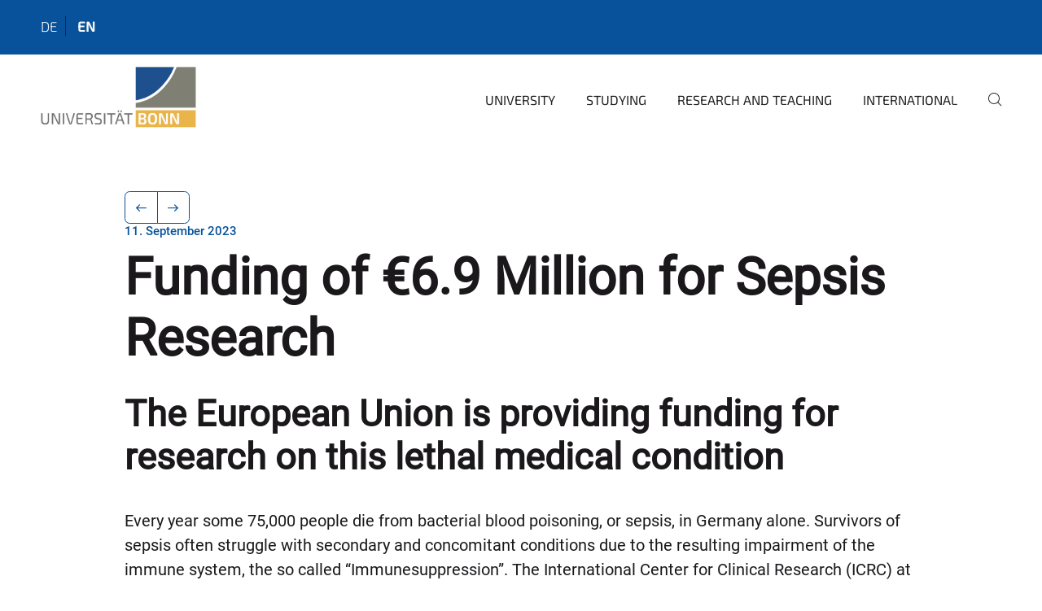

--- FILE ---
content_type: text/html;charset=utf-8
request_url: https://www.uni-bonn.de/en/news/155-2023?set_language=en
body_size: 8671
content:
<!DOCTYPE html>
<html xmlns="http://www.w3.org/1999/xhtml" lang="en" xml:lang="en">
<head><meta http-equiv="Content-Type" content="text/html; charset=UTF-8" /><link rel="alternate" hreflang="en" href="https://www.uni-bonn.de/en/news/155-2023" /><link rel="alternate" hreflang="de" href="https://www.uni-bonn.de/de/neues/155-2023" /><link data-head-resource="1" rel="stylesheet" href="/++theme++barceloneta/css/barceloneta.min.css" /><link data-head-resource="1" rel="stylesheet" type="text/css" href="/++theme++unibonn.theme/css/style.css?tag=28-01-2026_10-29-07" /><link href="https://www.uni-bonn.de/en/news/155-2023/RSS" rel="alternate" title="Funding of €6.9 Million for Sepsis Research - b'RSS 1.0'" type="application/rss+xml" /><link href="https://www.uni-bonn.de/en/news/155-2023/rss.xml" rel="alternate" title="Funding of €6.9 Million for Sepsis Research - b'RSS 2.0'" type="application/rss+xml" /><link href="https://www.uni-bonn.de/en/news/155-2023/atom.xml" rel="alternate" title="Funding of €6.9 Million for Sepsis Research - b'Atom'" type="application/rss+xml" /><link rel="canonical" href="https://www.uni-bonn.de/en/news/155-2023" /><link rel="preload icon" type="image/vnd.microsoft.icon" href="https://www.uni-bonn.de/en/favicon.ico" /><link rel="mask-icon" href="https://www.uni-bonn.de/en/favicon.ico" /><link href="https://www.uni-bonn.de/en/@@search" rel="search" title="Search this site" /><link data-bundle="easyform" href="https://www.uni-bonn.de/++webresource++b6e63fde-4269-5984-a67a-480840700e9a/++resource++easyform.css" media="all" rel="stylesheet" type="text/css" /><link data-bundle="multilingual" href="https://www.uni-bonn.de/++webresource++f30a16e6-dac4-5f5f-a036-b24364abdfc8/++resource++plone.app.multilingual.stylesheet/multilingual.css" media="all" rel="stylesheet" type="text/css" /><link data-bundle="plone-fullscreen" href="https://www.uni-bonn.de/++webresource++ac83a459-aa2c-5a45-80a9-9d3e95ae0847/++plone++static/plone-fullscreen/fullscreen.css" media="all" rel="stylesheet" type="text/css" /><script async="True" data-bundle="plone-fullscreen" integrity="sha384-yAbXscL0aoE/0AkFhaGNz6d74lDy9Cz7PXfkWNqRnFm0/ewX0uoBBoyPBU5qW7Nr" src="https://www.uni-bonn.de/++webresource++6aa4c841-faf5-51e8-8109-90bd97e7aa07/++plone++static/plone-fullscreen/fullscreen.js"></script><script data-bundle="plone" integrity="sha384-T7C7Yovbvi1N4mUURIMkSdCYiheVGEeinkE0BbENGVeMKaPPPcwZk3djZfMKOEq/" src="https://www.uni-bonn.de/++webresource++34f34eab-a19d-533e-a464-ddf672c6f922/++plone++static/bundle-plone/bundle.min.js"></script><script type="text/javascript">
var _paq = window._paq || [];
/* tracker methods like "setCustomDimension" should be called before "trackPageView" */
_paq.push(['trackPageView']);
_paq.push(['enableLinkTracking']);
(function() {
var u="https://webstat.hrz.uni-bonn.de/";
_paq.push(['setTrackerUrl', u+'matomo.php']);
_paq.push(['setSiteId', '2']);
var d=document, g=d.createElement('script'), s=d.getElementsByTagName('script')[0];
g.type='text/javascript'; g.async=true; g.defer=true; g.src=u+'matomo.js'; s.parentNode.insertBefore(g,s);
})();
</script><script data-head-resource="1" src="/++theme++unibonn.theme/js/libs.js?tag=28-01-2026_10-29-25"></script><script data-head-resource="1" src="/++theme++unibonn.theme/js/script.js?tag=28-01-2026_10-29-25"></script>
  <meta charset="utf-8"><meta charset="utf-8" /><meta name="twitter:card" content="summary" /><meta property="og:site_name" content="Universität Bonn" /><meta property="og:title" content="Funding of €6.9 Million for Sepsis Research" /><meta property="og:type" content="website" /><meta property="og:description" content="" /><meta property="og:url" content="https://www.uni-bonn.de/en/news/155-2023" /><meta property="og:image" content="https://www.uni-bonn.de/++resource++plone-logo.svg" /><meta property="og:image:type" content="image/svg+xml" /><meta name="viewport" content="width=device-width, initial-scale=1.0" /><meta name="generator" content="Plone - https://plone.org/" /></meta>
  <meta http-equiv="X-UA-Compatible" content="IE=edge"><meta charset="utf-8" /><meta name="twitter:card" content="summary" /><meta property="og:site_name" content="Universität Bonn" /><meta property="og:title" content="Funding of €6.9 Million for Sepsis Research" /><meta property="og:type" content="website" /><meta property="og:description" content="" /><meta property="og:url" content="https://www.uni-bonn.de/en/news/155-2023" /><meta property="og:image" content="https://www.uni-bonn.de/++resource++plone-logo.svg" /><meta property="og:image:type" content="image/svg+xml" /><meta name="viewport" content="width=device-width, initial-scale=1.0" /><meta name="generator" content="Plone - https://plone.org/" /></meta>
  <meta name="viewport" content="width=device-width, initial-scale=1"><meta charset="utf-8" /><meta name="twitter:card" content="summary" /><meta property="og:site_name" content="Universität Bonn" /><meta property="og:title" content="Funding of €6.9 Million for Sepsis Research" /><meta property="og:type" content="website" /><meta property="og:description" content="" /><meta property="og:url" content="https://www.uni-bonn.de/en/news/155-2023" /><meta property="og:image" content="https://www.uni-bonn.de/++resource++plone-logo.svg" /><meta property="og:image:type" content="image/svg+xml" /><meta name="viewport" content="width=device-width, initial-scale=1.0" /><meta name="generator" content="Plone - https://plone.org/" /></meta>
  <title>Funding of €6.9 Million for Sepsis Research — University of Bonn</title>
</head>
<body id="visual-portal-wrapper" class="col-content frontend icons-on navigation-theme-navigation_default portaltype-unibonnnews section-news site-en subsection-155-2023 template-view thumbs-on userrole-anonymous viewpermission-view view-mode is-tilepage" dir="ltr" data-base-url="https://www.uni-bonn.de/en/news/155-2023" data-view-url="https://www.uni-bonn.de/en/news/155-2023" data-portal-url="https://www.uni-bonn.de" data-i18ncatalogurl="https://www.uni-bonn.de/plonejsi18n" data-lazy_loading_image_scales="[{&quot;id&quot;: &quot;large&quot;, &quot;value&quot;: 768}, {&quot;id&quot;: &quot;preview&quot;, &quot;value&quot;: 500}, {&quot;id&quot;: &quot;mini&quot;, &quot;value&quot;: 200}, {&quot;id&quot;: &quot;thumb&quot;, &quot;value&quot;: 128}, {&quot;id&quot;: &quot;tile&quot;, &quot;value&quot;: 64}, {&quot;id&quot;: &quot;icon&quot;, &quot;value&quot;: 32}, {&quot;id&quot;: &quot;listing&quot;, &quot;value&quot;: 16}]" data-pat-pickadate="{&quot;date&quot;: {&quot;selectYears&quot;: 200}, &quot;time&quot;: {&quot;interval&quot;: 5 } }" data-pat-plone-modal="{&quot;actionOptions&quot;: {&quot;displayInModal&quot;: false}}"><div class="outer-wrapper">
    <div class="inner-wrapper">

      <div id="fontfamilies">
  <style>@font-face{font-family:'uni-bonn';src: url('https://www.uni-bonn.de/font-families/unibonn-fonts/view/++widget++form.widgets.file_eot/@@download');src: url('https://www.uni-bonn.de/font-families/unibonn-fonts/view/++widget++form.widgets.file_eot/@@download') format('embedded-opentype'),url('https://www.uni-bonn.de/font-families/unibonn-fonts/view/++widget++form.widgets.file_svg/@@download') format('svg'),url('https://www.uni-bonn.de/font-families/unibonn-fonts/view/++widget++form.widgets.file_woff/@@download') format('woff'),url('https://www.uni-bonn.de/font-families/unibonn-fonts/view/++widget++form.widgets.file_ttf/@@download') format('truetype');font-weight:normal;font-style:normal;}.uni-bonn-icon-arrow-down:before{content:"\e900";font-family:uni-bonn}.uni-bonn-icon-arrow-top:before{content:"\e901";font-family:uni-bonn}.uni-bonn-icon-close:before{content:"\e902";font-family:uni-bonn}.uni-bonn-icon-arrow-right:before{content:"\e903";font-family:uni-bonn}.uni-bonn-icon-arrow-left:before{content:"\e904";font-family:uni-bonn}.uni-bonn-icon-external:before{content:"\e905";font-family:uni-bonn}.uni-bonn-icon-search:before{content:"\e906";font-family:uni-bonn}.uni-bonn-icon-whatsapp-outline:before{content:"\e907";font-family:uni-bonn}.uni-bonn-icon-whatsapp:before{content:"\e908";font-family:uni-bonn}.uni-bonn-icon-youtube:before{content:"\e909";font-family:uni-bonn}.uni-bonn-icon-youtube-outline:before{content:"\e90a";font-family:uni-bonn}.uni-bonn-icon-instagram:before{content:"\e90b";font-family:uni-bonn}.uni-bonn-icon-instagram-outline:before{content:"\e90c";font-family:uni-bonn}.uni-bonn-icon-linkedin:before{content:"\e90d";font-family:uni-bonn}.uni-bonn-icon-linkedin-outline:before{content:"\e90e";font-family:uni-bonn}.uni-bonn-icon-xing:before{content:"\e90f";font-family:uni-bonn}.uni-bonn-icon-xing-outline:before{content:"\e910";font-family:uni-bonn}.uni-bonn-icon-twitter:before{content:"\e911";font-family:uni-bonn}.uni-bonn-icon-twitter-outline:before{content:"\e912";font-family:uni-bonn}.uni-bonn-icon-facebook:before{content:"\e913";font-family:uni-bonn}.uni-bonn-icon-facebook-outline:before{content:"\e914";font-family:uni-bonn}.uni-bonn-icon-navigation:before{content:"\e915";font-family:uni-bonn}.uni-bonn-icon-phone-book:before{content:"\e917";font-family:uni-bonn}.uni-bonn-icon-information:before{content:"\e918";font-family:uni-bonn}.uni-bonn-icon-checkbox:before{content:"\e919";font-family:uni-bonn}.uni-bonn-icon-filter-kachel:before{content:"\e91a";font-family:uni-bonn}.uni-bonn-icon-filter:before{content:"\e91b";font-family:uni-bonn}.uni-bonn-icon-filter-liste:before{content:"\e91c";font-family:uni-bonn}.uni-bonn-icon-delete:before{content:"\e91d";font-family:uni-bonn}.uni-bonn-icon-filter-liste-inaktiv:before{content:"\e91e";font-family:uni-bonn}.uni-bonn-icon-cheackbox-aktiv:before{content:"\e91f";font-family:uni-bonn}.uni-bonn-icon-filter-kachel-aktiv:before{content:"\e920";font-family:uni-bonn}.uni-bonn-icon-event:before{content:"\e921";font-family:uni-bonn}.uni-bonn-icon-video:before{content:"\e922";font-family:uni-bonn}.uni-bonn-icon-phone:before{content:"\e923";font-family:uni-bonn}.uni-bonn-icon-fax:before{content:"\e924";font-family:uni-bonn}.uni-bonn-icon-link:before{content:"\e925";font-family:uni-bonn}.uni-bonn-icon-download:before{content:"\e926";font-family:uni-bonn}.uni-bonn-icon-print:before{content:"\e927";font-family:uni-bonn}.uni-bonn-icon-x:before{content:"\e928";font-family:uni-bonn}.uni-bonn-icon-x-outline:before{content:"\e929";font-family:uni-bonn}.uni-bonn-icon-bluesky:before{content:"\e92a";font-family:uni-bonn}.uni-bonn-icon-bluesky-outline:before{content:"\e92b";font-family:uni-bonn}.uni-bonn-icon-location-1:before{content:"\e916";font-family:uni-bonn}.uni-bonn-icon-mastodon:before{content:"\e92c";font-family:uni-bonn}.uni-bonn-icon-mastodon-outline:before{content:"\e92d";font-family:uni-bonn}
@font-face{font-family:'Uni-Bonn-official';src: url('https://www.uni-bonn.de/font-families/uni-bonn-official/view/++widget++form.widgets.file_eot/@@download');src: url('https://www.uni-bonn.de/font-families/uni-bonn-official/view/++widget++form.widgets.file_eot/@@download') format('embedded-opentype'),url('https://www.uni-bonn.de/font-families/uni-bonn-official/view/++widget++form.widgets.file_svg/@@download') format('svg'),url('https://www.uni-bonn.de/font-families/uni-bonn-official/view/++widget++form.widgets.file_woff/@@download') format('woff'),url('https://www.uni-bonn.de/font-families/uni-bonn-official/view/++widget++form.widgets.file_ttf/@@download') format('truetype');font-weight:normal;font-style:normal;}.Uni-Bonn-official-icon-fakten-zahlen:before{content:"\e900";font-family:Uni-Bonn-official}.Uni-Bonn-official-icon-forschung:before{content:"\e901";font-family:Uni-Bonn-official}.Uni-Bonn-official-icon-informationen:before{content:"\e902";font-family:Uni-Bonn-official}.Uni-Bonn-official-icon-orientierung:before{content:"\e903";font-family:Uni-Bonn-official}.Uni-Bonn-official-icon-transfer:before{content:"\e904";font-family:Uni-Bonn-official}.Uni-Bonn-official-icon-promotion:before{content:"\e905";font-family:Uni-Bonn-official}.Uni-Bonn-official-icon-hochschulsport:before{content:"\e906";font-family:Uni-Bonn-official}.Uni-Bonn-official-icon-it:before{content:"\e907";font-family:Uni-Bonn-official}.Uni-Bonn-official-icon-argelander:before{content:"\e908";font-family:Uni-Bonn-official}.Uni-Bonn-official-icon-diversity:before{content:"\e909";font-family:Uni-Bonn-official}.Uni-Bonn-official-icon-sprache:before{content:"\e90a";font-family:Uni-Bonn-official}.Uni-Bonn-official-icon-qualitaetssicherung:before{content:"\e910";font-family:Uni-Bonn-official}.Uni-Bonn-official-icon-lernplattform:before{content:"\e911";font-family:Uni-Bonn-official}.Uni-Bonn-official-icon-alumni:before{content:"\e912";font-family:Uni-Bonn-official}.Uni-Bonn-official-icon-veranstaltung:before{content:"\e90b";font-family:Uni-Bonn-official}.Uni-Bonn-official-icon-studieren:before{content:"\e90c";font-family:Uni-Bonn-official}.Uni-Bonn-official-icon-ranking:before{content:"\e90d";font-family:Uni-Bonn-official}.Uni-Bonn-official-icon-beratung:before{content:"\e90e";font-family:Uni-Bonn-official}.Uni-Bonn-official-icon-foerderung:before{content:"\e90f";font-family:Uni-Bonn-official}.Uni-Bonn-official-icon-postdocs:before{content:"\e913";font-family:Uni-Bonn-official}.Uni-Bonn-official-icon-strategie:before{content:"\e914";font-family:Uni-Bonn-official}.Uni-Bonn-official-icon-lehre:before{content:"\e91c";font-family:Uni-Bonn-official}.Uni-Bonn-official-icon-exellenz:before{content:"\e91d";font-family:Uni-Bonn-official}.Uni-Bonn-official-icon-multiplikatoren:before{content:"\e91e";font-family:Uni-Bonn-official}.Uni-Bonn-official-icon-kontakt:before{content:"\e91f";font-family:Uni-Bonn-official}.Uni-Bonn-official-icon-ort:before{content:"\e920";font-family:Uni-Bonn-official}.Uni-Bonn-official-icon-international:before{content:"\e921";font-family:Uni-Bonn-official}.Uni-Bonn-official-icon-sprechstunde:before{content:"\e922";font-family:Uni-Bonn-official}.Uni-Bonn-official-icon-fortbildung:before{content:"\e923";font-family:Uni-Bonn-official}.Uni-Bonn-official-icon-bibliothek:before{content:"\e924";font-family:Uni-Bonn-official}.Uni-Bonn-official-icon-oeffnungszeiten:before{content:"\e925";font-family:Uni-Bonn-official}.Uni-Bonn-official-icon-auszeichnungen:before{content:"\e926";font-family:Uni-Bonn-official}.Uni-Bonn-official-icon-unie915:before{content:"\e915";font-family:Uni-Bonn-official}.Uni-Bonn-official-icon-unie916:before{content:"\e916";font-family:Uni-Bonn-official}.Uni-Bonn-official-icon-unie917:before{content:"\e917";font-family:Uni-Bonn-official}.Uni-Bonn-official-icon-unie918:before{content:"\e918";font-family:Uni-Bonn-official}.Uni-Bonn-official-icon-unie919:before{content:"\e919";font-family:Uni-Bonn-official}.Uni-Bonn-official-icon-unie91a:before{content:"\e91a";font-family:Uni-Bonn-official}.Uni-Bonn-official-icon-unie91b:before{content:"\e91b";font-family:Uni-Bonn-official}.Uni-Bonn-official-icon-transfer-puzzle:before{content:"\e927";font-family:Uni-Bonn-official}.Uni-Bonn-official-icon-transfer-arrow:before{content:"\e928";font-family:Uni-Bonn-official}
@font-face{font-family:'testfont';src: url('https://www.uni-bonn.de/font-families/default-fonts/view/++widget++form.widgets.file_eot/@@download');src: url('https://www.uni-bonn.de/font-families/default-fonts/view/++widget++form.widgets.file_eot/@@download') format('embedded-opentype'),url('https://www.uni-bonn.de/font-families/default-fonts/view/++widget++form.widgets.file_svg/@@download') format('svg'),url('https://www.uni-bonn.de/font-families/default-fonts/view/++widget++form.widgets.file_woff/@@download') format('woff'),url('https://www.uni-bonn.de/font-families/default-fonts/view/++widget++form.widgets.file_ttf/@@download') format('truetype');font-weight:normal;font-style:normal;}.testfont-icon-home:before{content:"\e902";font-family:testfont}.testfont-icon-pencil:before{content:"\e905";font-family:testfont}.testfont-icon-music:before{content:"\e911";font-family:testfont}.testfont-icon-bell:before{content:"\e951";font-family:testfont}
@font-face{font-family:'Uni-Bonn-Kampagne';src: url('https://www.uni-bonn.de/font-families/kampagne/view/++widget++form.widgets.file_eot/@@download');src: url('https://www.uni-bonn.de/font-families/kampagne/view/++widget++form.widgets.file_eot/@@download') format('embedded-opentype'),url('https://www.uni-bonn.de/font-families/kampagne/view/++widget++form.widgets.file_svg/@@download') format('svg'),url('https://www.uni-bonn.de/font-families/kampagne/view/++widget++form.widgets.file_woff/@@download') format('woff'),url('https://www.uni-bonn.de/font-families/kampagne/view/++widget++form.widgets.file_ttf/@@download') format('truetype');font-weight:normal;font-style:normal;}.Uni-Bonn-Kampagne-icon-social-media:before{content:"\e900";font-family:Uni-Bonn-Kampagne}.Uni-Bonn-Kampagne-icon-bildergalerie:before{content:"\e901";font-family:Uni-Bonn-Kampagne}.Uni-Bonn-Kampagne-icon-podcast:before{content:"\e902";font-family:Uni-Bonn-Kampagne}.Uni-Bonn-Kampagne-icon-anmeldung:before{content:"\e903";font-family:Uni-Bonn-Kampagne}.Uni-Bonn-Kampagne-icon-presse:before{content:"\e904";font-family:Uni-Bonn-Kampagne}.Uni-Bonn-Kampagne-icon-veranstaltung:before{content:"\e905";font-family:Uni-Bonn-Kampagne}.Uni-Bonn-Kampagne-icon-film:before{content:"\e906";font-family:Uni-Bonn-Kampagne}.Uni-Bonn-Kampagne-icon-landingpage:before{content:"\e907";font-family:Uni-Bonn-Kampagne}.Uni-Bonn-Kampagne-icon-nachhaltigkeit:before{content:"\e908";font-family:Uni-Bonn-Kampagne}
@font-face{font-family:'icomoon';src: url('https://www.uni-bonn.de/font-families/uni-bonn-temp/view/++widget++form.widgets.file_eot/@@download');src: url('https://www.uni-bonn.de/font-families/uni-bonn-temp/view/++widget++form.widgets.file_eot/@@download') format('embedded-opentype'),url('https://www.uni-bonn.de/font-families/uni-bonn-temp/view/++widget++form.widgets.file_svg/@@download') format('svg'),url('https://www.uni-bonn.de/font-families/uni-bonn-temp/view/++widget++form.widgets.file_woff/@@download') format('woff'),url('https://www.uni-bonn.de/font-families/uni-bonn-temp/view/++widget++form.widgets.file_ttf/@@download') format('truetype');font-weight:normal;font-style:normal;}.icomoon-icon-icon_transfer_puzzle:before{content:"\e900";font-family:icomoon}.icomoon-icon-icon_transfer-arrow:before{content:"\e901";font-family:icomoon}</style>
</div>
      

      <div id="unibonn-topbar" class="unibonn-main-topbar ">
    <div class="container">
        <div class="row">
            <div class="col-md-9" id="topbar-left-wrapper">
                
                <div id="language-selector">
                    
  <ul class="languageselector">
    
      <li class=" language-de">
        <a href="https://www.uni-bonn.de/@@multilingual-selector/53bdb6ca000d4fa595fc35812736fe7a/de?set_language=de" title="Deutsch">
          
          de
        </a>
      </li>
    
      <li class="currentLanguage  language-en">
        <a href="https://www.uni-bonn.de/@@multilingual-selector/53bdb6ca000d4fa595fc35812736fe7a/en?set_language=en" title="English">
          
          en
        </a>
      </li>
    
  </ul>


                </div>
            </div>
            <div class="col-md-3" id="topbar-right-wrapper">
                
  

            </div>
        </div>
    </div>
</div>

      <header id="company-header" class="unibonn">

    <div class="header-template-0 header-image-size-1">
      <div class="container">
        <div id="company-topbar" class="container ">
          
  <div id="company-logo">
    
      <a class="portal-logo logo_desktop" href="https://www.uni-bonn.de/en" title="Universität Bonn">
        <img alt="Universität Bonn" title="Universität Bonn" src="https://www.uni-bonn.de/en/++theme++unibonn.theme/images/logos/logo_desktop.svg" />
      </a>
    
      <a class="portal-logo logo_mobile" href="https://www.uni-bonn.de/en" title="Universität Bonn">
        <img alt="Universität Bonn" title="Universität Bonn" src="https://www.uni-bonn.de/en/++theme++unibonn.theme/images/logos/logo_mobile.svg" />
      </a>
    
      <a class="portal-logo logo_mobile_navigation" href="https://www.uni-bonn.de/en" title="Universität Bonn">
        <img alt="Universität Bonn" title="Universität Bonn" src="https://www.uni-bonn.de/en/++theme++unibonn.theme/images/logos/logo_mobile_navigation.svg" />
      </a>
    
  </div>

          
  <div class="language-selector-container">
    <div class="language-selector">
      
        
      
        <div>
          <span class="text">en</span>
          <span class="icon interaktiv-icon-basetilestheme-arrow-top"></span>
        </div>
      
      <ul class="lang-dropdown">
        <li class="">
          <a href="https://www.uni-bonn.de/@@multilingual-selector/53bdb6ca000d4fa595fc35812736fe7a/de?set_language=de">de</a>
        </li>
        <li class="selected">
          <a href="https://www.uni-bonn.de/@@multilingual-selector/53bdb6ca000d4fa595fc35812736fe7a/en?set_language=en">en</a>
        </li>
      </ul>
    </div>
  </div>

          <div id="navigation-overlay"></div>
          

  <div class="sidenavigation-links">
    <button id="toggle-navigation" class="sidenavigation-link" aria-label="Toggle Navigation">
      <i class="icon-unibonn-navigation"></i>
    </button>
    
  </div>

  
    <div id="company-navigation-main" class="desktop">
      <nav class="main-navigation">
        
  <ul class="main-navigation-sections">
    
      <li class="section-0 has-subsections">
        <a class="has-subsections" href="https://www.uni-bonn.de/en/university" data-uid="0bada236fc5d40c793b6facd5d4f6b0e">
          University
        </a>
      </li>
    
      <li class="section-0 has-subsections">
        <a class="has-subsections" href="https://www.uni-bonn.de/en/studying" data-uid="268f5e0618564b54b6b651f3bf05449c">
          Studying
        </a>
      </li>
    
      <li class="section-0 has-subsections">
        <a class="has-subsections" href="https://www.uni-bonn.de/en/research-and-teaching" data-uid="9bb16534744a4b35894f0f9afe09b2c2">
          Research and Teaching
        </a>
      </li>
    
      <li class="section-0 has-subsections">
        <a class="has-subsections" href="https://www.uni-bonn.de/en/international" data-uid="37684825678d404c9b338c0fa82ae83f">
          International
        </a>
      </li>
    
    
        <li class="search">
          <a href="https://www.uni-bonn.de/en/search" title="search">
            <i class="icon-unibonn icon-unibonn-search"></i>
          </a>
        </li>
    
  </ul>

      </nav>
    </div>

    <div id="company-navigation" class="menu">
      <button class="close-navigation-menu close-desktop-navigation" aria-label="close">
        <i class="icon-unibonn-close"></i>
      </button>

      <div id="navigation-menu-header">
        
          <a class="portal-logo logo_mobile_menu" href="https://www.uni-bonn.de/en" title="Universität Bonn">
            <img alt="Universität Bonn" title="Universität Bonn" src="https://www.uni-bonn.de/en/++theme++unibonn.theme/images/logos/logo_mobile_navigation.svg" />
          </a>
        

        <ul class="navigation-menu-header-actions">
          
            <li>
              <a class="open-search" href="https://www.uni-bonn.de/en/search" title="search">
                <i class="icon-unibonn icon-unibonn-search"></i>
              </a>
            </li>
          
          <li>
            <a class="close-navigation-menu" id="close-navigation" title="close">
              <i class="icon-unibonn-navigation"></i>
            </a>
          </li>
        </ul>
      </div>

      <div class="searchbar">
        <form action="https://www.uni-bonn.de/en/search">
          <button class="start-search" aria-label="Start Search"><i class="left icon-unibonn icon-unibonn-search"></i>
          </button>
          <input class="search-input" type="text" name="SearchableText" aria-label="Search" />
          <button class="clear-search" aria-label="Clear Search"><i class="icon-unibonn icon-unibonn-close"></i>
          </button>
        </form>
      </div>

      <nav class="main-navigation">
        <div class="navigation-level">
          <div class="spinner" style="display: block"></div>
        </div>
      </nav>

    </div>
  

        </div>
      </div>
      
  

    </div>

  </header>

      <div id="anchors"></div>

      <div id="company-content" class="container-fluid main-content-wrapper">
        <div class="row status-message-row set-max-width">
          <aside id="global_statusmessage" class="container">
      

      <div>
      </div>
    </aside>
        </div>
        <nav class="breadcrumbs"></nav>
        <main id="main-container" class="row">
          <div id="column1-container"></div>
          <div class="col-xs-12 col-sm-12 no-padding">
              <article id="content">

            

              <header>

                <div id="viewlet-above-content-title">
</div>

                
  
    <nav class="pagination-wrapper">
      <ul class="pagination">
        <li class="previous page-item">
          <a class="page-link" title="Go to previous page" href="https://www.uni-bonn.de/en/news/faculty-of-catholic-theology-launches-new-partnership">
            <span class="arrow"></span>
          </a>
        </li>
        <li class="next page-item">
          <a class="page-link" title="Go to next page" href="https://www.uni-bonn.de/en/news/156-2023">
            <span class="arrow"></span>
          </a>
        </li>
      </ul>
    </nav>

    
      <span id="news-timestamp">11. September 2023</span>
    
    <h1 id="news-title">
      <span class="long">Funding of €6.9 Million for Sepsis Research</span>
      <span class="short">Funding of €6.9 Million for Sepsis Research</span>
    </h1>
    <h2 id="news-subtitle">
      <span>The European Union is providing funding for research on this lethal medical condition</span>
    </h2>
  


                <div id="viewlet-below-content-title"><section id="section-byline">

  

  
    
  

</section></div>

                
  
    <div id="news-description"><p>Every year some 75,000 people die from bacterial blood poisoning, or sepsis, in Germany alone. Survivors of sepsis often struggle with secondary and concomitant conditions due to the resulting impairment of the immune system, the so called “Immunesuppression”. The International Center for Clinical Research (ICRC) at St. Anne's University Hospital (FNUSA) Brno (Czech Republic) has founded the research consortium “BEATSep”. HORIZON EUROPA is funding it with around 6,9 million euros over the next five years. The project aims to study the cellular and molecular mechanisms causing the immune suppression in sepsis survivors. Prof. Dr. Bernardo S. Franklin, Institute for Innate Immunity of the University Hospital Bonn and member of the ImmunoSensation2 Cluster of Excellence of the University of Bonn, is involved in the project. He receives about 800,000 euros from the EU funding.</p></div>
  


                <div id="viewlet-below-content-description"></div>

              </header>

              <div id="viewlet-above-content-body"></div>

              <div id="content-core">
                
  

    
    
      <div id="news-leadimage">
        <img src="https://www.uni-bonn.de/en/news/155-2023/BernardoFranklin-137-BrunaGuerra.jpg/@@images/image/leadimagesize" title="Prof. Dr. Bernardo S. Franklin" alt="Prof. Dr. Bernardo S. Franklin" height="2400" width="1600" />
        <div class="sub">
          <div>
              <span class="description">
                Prof. Dr. Bernardo S. Franklin
                   - of the Institute of Innate Immunity. 
              </span>
            <small class="copyright">© Photo: Bruna Guerra </small>
          </div>
          <div>
            <span id="download-images">Download all images in original size</span>
            <small class="disposal-notice">The impression in connection with the service is free, while the image specified author is mentioned.</small>
          </div>
        </div>
      </div>
    
    <form method="POST" style="display: none">
      <button type="submit" name="download_images"></button>
    <div id="formfield-form-wigdet-unibonn-user-id" class="mb-3 field fieldname-form.wigdet.unibonn-user-id wigdet-mode-input empty" data-fieldname="form.wigdet.unibonn-user-id">
                      <label class="form-label" for="formfield-form-wigdet-unibonn-user-id">
                        UniID
                        <span class="required-field" title="Required"></span>
                      </label>
                      <input class="form-control text-wigdet required-field protectedemail-field" id="form-wigdet-uni-email" name="form.wigdet.uni-email" type="text" value="" placeholder="+49 69 1234 4678" />
                      <em class="invalid-feedback">Please fill out this field using the example format provided in the placeholder.</em>
                      <div class="form-text">The phone number will be handled in accordance with GDPR.</div>
                    </div>
                <div style="display: none"><input name="tigger" type="text" value="" /><input type="text" name="unibonn_t" value="P6O2hcjGPSoG" data-version="2.0" />
                        </div></form>

    
      <div class="text-content">
        <div><p>When the immune system cannot to contain an infection, or “overshoots”, and mounts an excessive inflammatory response against an infection, organ and tissue damage can occur. Known as septicemia or sepsis, this phenomenon has grave consequences, including multiple organ failure and potentially fatal septic circulatory shock, if not effectively treated in time. Worldwide, nearly 50 million people suffer from sepsis annually. In Germany alone, some 75,000 people die from the condition each year.“</p>
<p>Surviving sepsis patients often go on to suffer from a compromised immune system in consequence, leading to secondary illness and impaired health. “The molecular mechanisms that cause immunosuppression in the wake of sepsis are still largely unknown, nor is it currently possible to predict which patients will survive or develop immunosuppression,” explains Prof. Dr. Bernardo S. Franklin, who works at the Institute of Innate Immunity of the University Hospital Bonn and conducts research as a member of the University of Bonn’s ImmunoSensation2 Cluster of Excellence.</p>
<p>This is the focus of “BEATSep – International Consortium for Sepsis Survivorship”. Scientists from the Czech Republic, Ireland, Austria, France and Germany have joined to study the long-term immunological impact of septic shock as members of this consortium led by the Cellular and Molecular Immunoregulation (CMI) research team at the International Clinical Research Centre (ICRC) based in the Czech Republic. “The project has the chance to understand better and fundamentally change the recovery of pediatric and adult patients who have suffered septic shock,” says Dr. Jan Frič, head of the CMI team at ICRC. The ICRC is a joint facility of St. Anne's University Hospital in Brno and the Faculty of Medicine of Masaryk University.</p>
<p>The consortium’s project is to receive approximately €6.9 million in European Union funding over the next five years, roughly €800,000 of which will flow to Professor Franklin’s research group at the Institute for Innate Immunity. “We hypothesize that the post-sepsis immune suppression may be caused by antibodies raised against pathogens, but that cross-react with components of our immune system, and neutralize the activities of immune cells. This ‘cross-fire’ may cause the immune dysfunction,” the scientist says. Using one of the biggest longitudinal cohorts of sepsis patients in Europe, he and his team will investigate whether these “autoantibodies”, and dysregulation of inflammasomes, key signaling hubs of the innate immune system are causing the post-sepsis immunosuppression.</p>
<p><strong>Institutions involved:</strong></p>
<p>In addition to the Institute for Innate Immunity of the University Hospital Bonn and the ImmunoSensation2 Cluster of Excellence of the University of Bonn, the following institutions are involved in the project led by the International Clinical Research Center (ICRC), based in the Czech Republic: Ludwig Boltzman Institute (Austria), BioVariance GmbH in Tirschenreuth (Bavaria), Centre d’Immunologie de Marseille-Luminy (France), Commenius University Bratislava (Slovakia), National University of Ireland and the Lung Biology Cluster (Ireland), Masaryk University Brno (Czech Republic), Assistance Publique – Hôpitaux de Marseille (France) and the National Institute of Health (Czech Republic).</p>
<p><strong>For more information visit: <a data-linktype="external" href="https://www.beatsepsis.eu/" rel="noopener" target="_self" title="">https://www.beatsepsis.eu/</a></strong></p></div>
      </div>

      
        <div id="news-additional-elements" class="" data-count="1">
          <div class="element image">
            <img src="https://www.uni-bonn.de/en/news/155-2023/BEATSep-Logo.jpg/@@images/image/leadimagesize" title="The members" alt="The members" height="1088" width="1094" />
            <div class="sub">
              <div>
                <span class="description">
                  The members
                     - of the BEATSep consortium. 
                </span>
                <small class="copyright">© Figure: BEATSep </small>
              </div>
            </div>
          </div>
        </div>
      
    

    

    <div id="news-contact-files">
      
      
      
      <div class="wrapper">
        <label>Contact</label>
        <div class="contact-content"><p>Prof. Dr. Bernardo S. Franklin<br />Institute for Innate Immunity<br />University Hospital Bonn and University of Bonn<br />Phone: +49 228 28751981<br />Email: <a data-linktype="email" href="mailto:franklin@uni-bonn.de">franklin@uni-bonn.de</a></p></div>
      </div>
      
    </div>

    <nav class="pagination-wrapper">
      <ul class="pagination">
        <li class="previous page-item">
          <a class="page-link" title="Go to previous page" href="https://www.uni-bonn.de/en/news/faculty-of-catholic-theology-launches-new-partnership">
            <span class="arrow"></span>
          </a>
        </li>
        <li class="next page-item">
          <a class="page-link" title="Go to next page" href="https://www.uni-bonn.de/en/news/156-2023">
            <span class="arrow"></span>
          </a>
        </li>
      </ul>
    </nav>
    <div class="col-md-12">
      

      <!-- Navigation -->



    
    </div>

  

              </div>

              <div id="viewlet-below-content-body">


</div>

            
            <footer>
              <div id="viewlet-below-content"><div id="unibonn-scripts"><script type="application/ld+json">
  {
    "@context": "https://schema.org",
    "@type": "WebSite",
    "name": "Universität Bonn",
    "alternateName": ["University of Bonn", "Uni Bonn"],
    "url": "https://www.uni-bonn.de/"
  }
</script></div>
</div>
            </footer>
          </article>
          </div>
          <div id="column2-container"></div>
        </main>
      </div>

      <div id="spinner">
        <div class="spinner-box">
          Wird geladen
        </div>
        <div class="loader">
          <span></span>
          <span></span>
          <span></span>
          <span></span>
        </div>
      </div>
      

      <footer id="company-footer" class="unibonn">
        
        <div id="viewlet-footer-category-links">
  <div class="container">
    <label>Quick Links</label>

    <div class="wrapper">
      <dl>
        <dt>
          <i class="d-inline-block d-lg-none "></i>
          <span>Orientation</span>
        </dt>
        <dd>
          <a href="https://www.uni-bonn.de/en/university/organisation-and-institutions/university-administration/international-office/international-office">International Office</a>
        </dd>
        <dd>
          <a href="https://www.uni-bonn.de/en/university/about-the-university/locations-1/locations">Locations</a>
        </dd>
        <dd>
          <a href="https://www.uni-bonn.de/de/telefonbuch">Telephone Book</a>
        </dd>
        <dd>
          <a href="https://www.uni-bonn.de/en/university/press-and-communications/press-and-communications">Press and PR</a>
        </dd>
      </dl>
      <dl>
        <dt>
          <i class="d-inline-block d-lg-none "></i>
          <span>Study</span>
        </dt>
        <dd>
          <a href="https://www.uni-bonn.de/en/studying/consultation-and-service/central-study-advisory-and-counseling-service/central-study-advisory-and-counseling-service">Study Advisory Service</a>
        </dd>
        <dd>
          <a href="https://www.uni-bonn.de/en/studying/consultation-and-service/student-registry/student-registry">Student Registry</a>
        </dd>
        <dd>
          <a href="https://www.studierendenwerk-bonn.de/en/">Canteens</a>
        </dd>
        <dd>
          <a href="https://www.sport.uni-bonn.de/sportangebot">University Sports</a>
        </dd>
        <dd>
          <a href="https://www.uni-bonn.de/en/university/organisation-and-institutions/faculties-research-centers-and-other-academic-units/faculties-and-research-institutes">Faculties and Institutes</a>
        </dd>
      </dl>
      <dl>
        <dt>
          <i class="d-inline-block d-lg-none "></i>
          <span>Find</span>
        </dt>
        <dd>
          <a href="https://www.ulb.uni-bonn.de/en">University and State Library</a>
        </dd>
        <dd>
          <a href="https://www.hrz.uni-bonn.de/en">University IT and Data Center (HRZ)</a>
        </dd>
        <dd>
          <a href="https://www.ukbonn.de/42256BC8002AF3E7/direct/home-en">University Hospital Bonn</a>
        </dd>
        <dd>
          <a href="https://www.uni-bonn.de/en/university/working-at-the-university/job-opportunities#anchor-none">Job Opportunities</a>
        </dd>
        <dd>
          <a href="https://www.uni-bonn.de/en/university/about-the-university/emergency-numbers">Emergency Contacts</a>
        </dd>
      </dl>
    </div>
  </div>
</div>
        
  <div id="upper-footer">
    <div class="container">
      <div class="row">
        <div class="col-md-6">
          
          <a class="phone" href="tel:+49 228 73-0">
            +49 228 73-0
          </a><br />
          <span class="information">
            Switchboard
          </span>
        </div>

        <div class="col-sm-6 col-md-6">
          
            
              <span class="header">Recommended Links</span>
            
            <div class="direct-links">
              <a href="https://ecampus.uni-bonn.de/" title="eCampus">eCampus</a>
              <a href="https://basis.uni-bonn.de/" title="BASIS">BASIS</a>
              <a href="https://confluence.team.uni-bonn.de/x/KTgbC" title="Service Portal">Service Portal</a>
            </div>
          
          <div class="clear"></div>
          <div class="social-media">
            <a target="_blank" href="https://instagram.com/universitaetbonn" title="Instagram"><i class="icon-unibonn uni-bonn-icon-instagram"></i></a>
            <a target="_blank" href="https://bsky.app/profile/unibonn.bsky.social" title="Bluesky"><i class="icon-unibonn uni-bonn-icon-bluesky"></i></a>
            <a target="_blank" href="https://www.youtube.com/user/UniBonnTV" title="Youtube"><i class="icon-unibonn uni-bonn-icon-youtube"></i></a>
            <a target="_blank" href="https://www.linkedin.com/school/rheinische-friedrich-wilhelms-universit%C3%A4t-bonn/" title="LinkedIn"><i class="icon-unibonn uni-bonn-icon-linkedin"></i></a>
            <a target="_blank" href="https://facebook.com/unibonn" title="Facebook"><i class="icon-unibonn uni-bonn-icon-facebook"></i></a>
          </div>
        </div>
      </div>
    </div>
  </div>

  <div id="lower-footer">
    <div class="container">
      <div class="row">
        <div class="col-md-6">
          <span class="company-name">
            Rheinische Friedrich-Wilhelms-Universität Bonn
          </span>
          
        </div>
        <div class="col-md-6">
          <div class="site-actions">
            
              <a href="https://www.uni-bonn.de/en/imprint">Imprint</a>
            
              <a href="https://www.uni-bonn.de/en/data-protection-policy">Data Protection Policy</a>
            
              <a href="https://www.chancengerechtigkeit.uni-bonn.de/en/accessibility?form.widgets.affected_page__url_=https%3A%2F%2Fwww.uni-bonn.de%2Fen%2Fnews%2F155-2023">Accessibility</a>
            
          </div>
        </div>
      </div>
    </div>
  </div>


      </footer>

    </div>
  </div><div id="unibonn-scripts"><script type="application/ld+json">
  {
    "@context": "https://schema.org",
    "@type": "WebSite",
    "name": "Universität Bonn",
    "alternateName": ["University of Bonn", "Uni Bonn"],
    "url": "https://www.uni-bonn.de/"
  }
</script></div></body>
</html>

--- FILE ---
content_type: image/svg+xml
request_url: https://www.uni-bonn.de/en/++theme++unibonn.theme/images/logos/logo_desktop.svg
body_size: 336504
content:
<?xml version="1.0" encoding="UTF-8"?>
<svg width="196px" height="78px" viewBox="0 0 196 78" version="1.1" xmlns="http://www.w3.org/2000/svg" xmlns:xlink="http://www.w3.org/1999/xlink">
    <!-- Generator: Sketch 52.2 (67145) - http://www.bohemiancoding.com/sketch -->
    <title>Bitmap</title>
    <desc>Created with Sketch.</desc>
    <g id="-" stroke="none" stroke-width="1" fill="none" fill-rule="evenodd">
        <g id="navigation" transform="translate(-73.000000, -78.000000)">
            <g id="Group" transform="translate(58.000000, 62.000000)">
                <image id="Bitmap" x="15.5657687" y="16.2342342" width="194.810811" height="76.2627033" xlink:href="[data-uri]"></image>
            </g>
        </g>
    </g>
</svg>